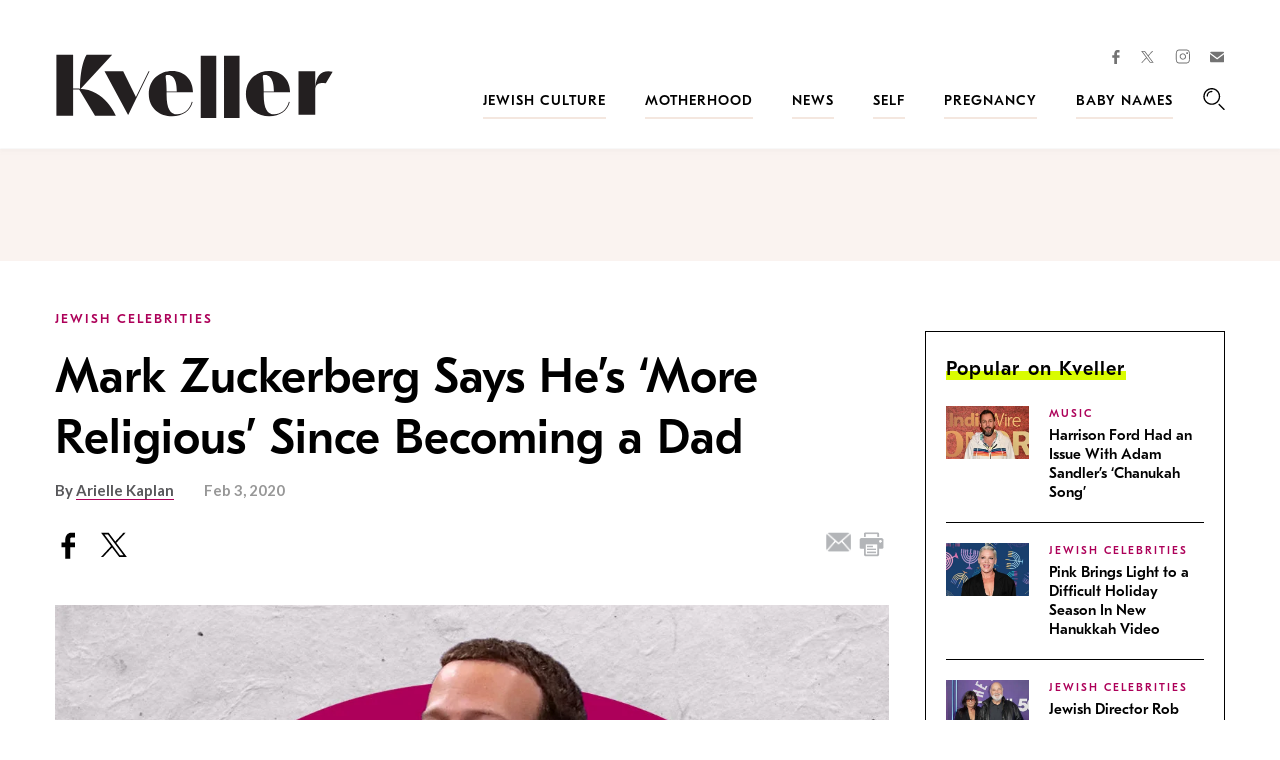

--- FILE ---
content_type: text/html; charset=utf-8
request_url: https://www.google.com/recaptcha/api2/anchor?ar=1&k=6LfhpgMsAAAAABX5zN7AMnMmTG4gzUAQq2XyPTlc&co=aHR0cHM6Ly93d3cua3ZlbGxlci5jb206NDQz&hl=en&v=PoyoqOPhxBO7pBk68S4YbpHZ&size=normal&anchor-ms=20000&execute-ms=30000&cb=dd1uo78tl33
body_size: 49599
content:
<!DOCTYPE HTML><html dir="ltr" lang="en"><head><meta http-equiv="Content-Type" content="text/html; charset=UTF-8">
<meta http-equiv="X-UA-Compatible" content="IE=edge">
<title>reCAPTCHA</title>
<style type="text/css">
/* cyrillic-ext */
@font-face {
  font-family: 'Roboto';
  font-style: normal;
  font-weight: 400;
  font-stretch: 100%;
  src: url(//fonts.gstatic.com/s/roboto/v48/KFO7CnqEu92Fr1ME7kSn66aGLdTylUAMa3GUBHMdazTgWw.woff2) format('woff2');
  unicode-range: U+0460-052F, U+1C80-1C8A, U+20B4, U+2DE0-2DFF, U+A640-A69F, U+FE2E-FE2F;
}
/* cyrillic */
@font-face {
  font-family: 'Roboto';
  font-style: normal;
  font-weight: 400;
  font-stretch: 100%;
  src: url(//fonts.gstatic.com/s/roboto/v48/KFO7CnqEu92Fr1ME7kSn66aGLdTylUAMa3iUBHMdazTgWw.woff2) format('woff2');
  unicode-range: U+0301, U+0400-045F, U+0490-0491, U+04B0-04B1, U+2116;
}
/* greek-ext */
@font-face {
  font-family: 'Roboto';
  font-style: normal;
  font-weight: 400;
  font-stretch: 100%;
  src: url(//fonts.gstatic.com/s/roboto/v48/KFO7CnqEu92Fr1ME7kSn66aGLdTylUAMa3CUBHMdazTgWw.woff2) format('woff2');
  unicode-range: U+1F00-1FFF;
}
/* greek */
@font-face {
  font-family: 'Roboto';
  font-style: normal;
  font-weight: 400;
  font-stretch: 100%;
  src: url(//fonts.gstatic.com/s/roboto/v48/KFO7CnqEu92Fr1ME7kSn66aGLdTylUAMa3-UBHMdazTgWw.woff2) format('woff2');
  unicode-range: U+0370-0377, U+037A-037F, U+0384-038A, U+038C, U+038E-03A1, U+03A3-03FF;
}
/* math */
@font-face {
  font-family: 'Roboto';
  font-style: normal;
  font-weight: 400;
  font-stretch: 100%;
  src: url(//fonts.gstatic.com/s/roboto/v48/KFO7CnqEu92Fr1ME7kSn66aGLdTylUAMawCUBHMdazTgWw.woff2) format('woff2');
  unicode-range: U+0302-0303, U+0305, U+0307-0308, U+0310, U+0312, U+0315, U+031A, U+0326-0327, U+032C, U+032F-0330, U+0332-0333, U+0338, U+033A, U+0346, U+034D, U+0391-03A1, U+03A3-03A9, U+03B1-03C9, U+03D1, U+03D5-03D6, U+03F0-03F1, U+03F4-03F5, U+2016-2017, U+2034-2038, U+203C, U+2040, U+2043, U+2047, U+2050, U+2057, U+205F, U+2070-2071, U+2074-208E, U+2090-209C, U+20D0-20DC, U+20E1, U+20E5-20EF, U+2100-2112, U+2114-2115, U+2117-2121, U+2123-214F, U+2190, U+2192, U+2194-21AE, U+21B0-21E5, U+21F1-21F2, U+21F4-2211, U+2213-2214, U+2216-22FF, U+2308-230B, U+2310, U+2319, U+231C-2321, U+2336-237A, U+237C, U+2395, U+239B-23B7, U+23D0, U+23DC-23E1, U+2474-2475, U+25AF, U+25B3, U+25B7, U+25BD, U+25C1, U+25CA, U+25CC, U+25FB, U+266D-266F, U+27C0-27FF, U+2900-2AFF, U+2B0E-2B11, U+2B30-2B4C, U+2BFE, U+3030, U+FF5B, U+FF5D, U+1D400-1D7FF, U+1EE00-1EEFF;
}
/* symbols */
@font-face {
  font-family: 'Roboto';
  font-style: normal;
  font-weight: 400;
  font-stretch: 100%;
  src: url(//fonts.gstatic.com/s/roboto/v48/KFO7CnqEu92Fr1ME7kSn66aGLdTylUAMaxKUBHMdazTgWw.woff2) format('woff2');
  unicode-range: U+0001-000C, U+000E-001F, U+007F-009F, U+20DD-20E0, U+20E2-20E4, U+2150-218F, U+2190, U+2192, U+2194-2199, U+21AF, U+21E6-21F0, U+21F3, U+2218-2219, U+2299, U+22C4-22C6, U+2300-243F, U+2440-244A, U+2460-24FF, U+25A0-27BF, U+2800-28FF, U+2921-2922, U+2981, U+29BF, U+29EB, U+2B00-2BFF, U+4DC0-4DFF, U+FFF9-FFFB, U+10140-1018E, U+10190-1019C, U+101A0, U+101D0-101FD, U+102E0-102FB, U+10E60-10E7E, U+1D2C0-1D2D3, U+1D2E0-1D37F, U+1F000-1F0FF, U+1F100-1F1AD, U+1F1E6-1F1FF, U+1F30D-1F30F, U+1F315, U+1F31C, U+1F31E, U+1F320-1F32C, U+1F336, U+1F378, U+1F37D, U+1F382, U+1F393-1F39F, U+1F3A7-1F3A8, U+1F3AC-1F3AF, U+1F3C2, U+1F3C4-1F3C6, U+1F3CA-1F3CE, U+1F3D4-1F3E0, U+1F3ED, U+1F3F1-1F3F3, U+1F3F5-1F3F7, U+1F408, U+1F415, U+1F41F, U+1F426, U+1F43F, U+1F441-1F442, U+1F444, U+1F446-1F449, U+1F44C-1F44E, U+1F453, U+1F46A, U+1F47D, U+1F4A3, U+1F4B0, U+1F4B3, U+1F4B9, U+1F4BB, U+1F4BF, U+1F4C8-1F4CB, U+1F4D6, U+1F4DA, U+1F4DF, U+1F4E3-1F4E6, U+1F4EA-1F4ED, U+1F4F7, U+1F4F9-1F4FB, U+1F4FD-1F4FE, U+1F503, U+1F507-1F50B, U+1F50D, U+1F512-1F513, U+1F53E-1F54A, U+1F54F-1F5FA, U+1F610, U+1F650-1F67F, U+1F687, U+1F68D, U+1F691, U+1F694, U+1F698, U+1F6AD, U+1F6B2, U+1F6B9-1F6BA, U+1F6BC, U+1F6C6-1F6CF, U+1F6D3-1F6D7, U+1F6E0-1F6EA, U+1F6F0-1F6F3, U+1F6F7-1F6FC, U+1F700-1F7FF, U+1F800-1F80B, U+1F810-1F847, U+1F850-1F859, U+1F860-1F887, U+1F890-1F8AD, U+1F8B0-1F8BB, U+1F8C0-1F8C1, U+1F900-1F90B, U+1F93B, U+1F946, U+1F984, U+1F996, U+1F9E9, U+1FA00-1FA6F, U+1FA70-1FA7C, U+1FA80-1FA89, U+1FA8F-1FAC6, U+1FACE-1FADC, U+1FADF-1FAE9, U+1FAF0-1FAF8, U+1FB00-1FBFF;
}
/* vietnamese */
@font-face {
  font-family: 'Roboto';
  font-style: normal;
  font-weight: 400;
  font-stretch: 100%;
  src: url(//fonts.gstatic.com/s/roboto/v48/KFO7CnqEu92Fr1ME7kSn66aGLdTylUAMa3OUBHMdazTgWw.woff2) format('woff2');
  unicode-range: U+0102-0103, U+0110-0111, U+0128-0129, U+0168-0169, U+01A0-01A1, U+01AF-01B0, U+0300-0301, U+0303-0304, U+0308-0309, U+0323, U+0329, U+1EA0-1EF9, U+20AB;
}
/* latin-ext */
@font-face {
  font-family: 'Roboto';
  font-style: normal;
  font-weight: 400;
  font-stretch: 100%;
  src: url(//fonts.gstatic.com/s/roboto/v48/KFO7CnqEu92Fr1ME7kSn66aGLdTylUAMa3KUBHMdazTgWw.woff2) format('woff2');
  unicode-range: U+0100-02BA, U+02BD-02C5, U+02C7-02CC, U+02CE-02D7, U+02DD-02FF, U+0304, U+0308, U+0329, U+1D00-1DBF, U+1E00-1E9F, U+1EF2-1EFF, U+2020, U+20A0-20AB, U+20AD-20C0, U+2113, U+2C60-2C7F, U+A720-A7FF;
}
/* latin */
@font-face {
  font-family: 'Roboto';
  font-style: normal;
  font-weight: 400;
  font-stretch: 100%;
  src: url(//fonts.gstatic.com/s/roboto/v48/KFO7CnqEu92Fr1ME7kSn66aGLdTylUAMa3yUBHMdazQ.woff2) format('woff2');
  unicode-range: U+0000-00FF, U+0131, U+0152-0153, U+02BB-02BC, U+02C6, U+02DA, U+02DC, U+0304, U+0308, U+0329, U+2000-206F, U+20AC, U+2122, U+2191, U+2193, U+2212, U+2215, U+FEFF, U+FFFD;
}
/* cyrillic-ext */
@font-face {
  font-family: 'Roboto';
  font-style: normal;
  font-weight: 500;
  font-stretch: 100%;
  src: url(//fonts.gstatic.com/s/roboto/v48/KFO7CnqEu92Fr1ME7kSn66aGLdTylUAMa3GUBHMdazTgWw.woff2) format('woff2');
  unicode-range: U+0460-052F, U+1C80-1C8A, U+20B4, U+2DE0-2DFF, U+A640-A69F, U+FE2E-FE2F;
}
/* cyrillic */
@font-face {
  font-family: 'Roboto';
  font-style: normal;
  font-weight: 500;
  font-stretch: 100%;
  src: url(//fonts.gstatic.com/s/roboto/v48/KFO7CnqEu92Fr1ME7kSn66aGLdTylUAMa3iUBHMdazTgWw.woff2) format('woff2');
  unicode-range: U+0301, U+0400-045F, U+0490-0491, U+04B0-04B1, U+2116;
}
/* greek-ext */
@font-face {
  font-family: 'Roboto';
  font-style: normal;
  font-weight: 500;
  font-stretch: 100%;
  src: url(//fonts.gstatic.com/s/roboto/v48/KFO7CnqEu92Fr1ME7kSn66aGLdTylUAMa3CUBHMdazTgWw.woff2) format('woff2');
  unicode-range: U+1F00-1FFF;
}
/* greek */
@font-face {
  font-family: 'Roboto';
  font-style: normal;
  font-weight: 500;
  font-stretch: 100%;
  src: url(//fonts.gstatic.com/s/roboto/v48/KFO7CnqEu92Fr1ME7kSn66aGLdTylUAMa3-UBHMdazTgWw.woff2) format('woff2');
  unicode-range: U+0370-0377, U+037A-037F, U+0384-038A, U+038C, U+038E-03A1, U+03A3-03FF;
}
/* math */
@font-face {
  font-family: 'Roboto';
  font-style: normal;
  font-weight: 500;
  font-stretch: 100%;
  src: url(//fonts.gstatic.com/s/roboto/v48/KFO7CnqEu92Fr1ME7kSn66aGLdTylUAMawCUBHMdazTgWw.woff2) format('woff2');
  unicode-range: U+0302-0303, U+0305, U+0307-0308, U+0310, U+0312, U+0315, U+031A, U+0326-0327, U+032C, U+032F-0330, U+0332-0333, U+0338, U+033A, U+0346, U+034D, U+0391-03A1, U+03A3-03A9, U+03B1-03C9, U+03D1, U+03D5-03D6, U+03F0-03F1, U+03F4-03F5, U+2016-2017, U+2034-2038, U+203C, U+2040, U+2043, U+2047, U+2050, U+2057, U+205F, U+2070-2071, U+2074-208E, U+2090-209C, U+20D0-20DC, U+20E1, U+20E5-20EF, U+2100-2112, U+2114-2115, U+2117-2121, U+2123-214F, U+2190, U+2192, U+2194-21AE, U+21B0-21E5, U+21F1-21F2, U+21F4-2211, U+2213-2214, U+2216-22FF, U+2308-230B, U+2310, U+2319, U+231C-2321, U+2336-237A, U+237C, U+2395, U+239B-23B7, U+23D0, U+23DC-23E1, U+2474-2475, U+25AF, U+25B3, U+25B7, U+25BD, U+25C1, U+25CA, U+25CC, U+25FB, U+266D-266F, U+27C0-27FF, U+2900-2AFF, U+2B0E-2B11, U+2B30-2B4C, U+2BFE, U+3030, U+FF5B, U+FF5D, U+1D400-1D7FF, U+1EE00-1EEFF;
}
/* symbols */
@font-face {
  font-family: 'Roboto';
  font-style: normal;
  font-weight: 500;
  font-stretch: 100%;
  src: url(//fonts.gstatic.com/s/roboto/v48/KFO7CnqEu92Fr1ME7kSn66aGLdTylUAMaxKUBHMdazTgWw.woff2) format('woff2');
  unicode-range: U+0001-000C, U+000E-001F, U+007F-009F, U+20DD-20E0, U+20E2-20E4, U+2150-218F, U+2190, U+2192, U+2194-2199, U+21AF, U+21E6-21F0, U+21F3, U+2218-2219, U+2299, U+22C4-22C6, U+2300-243F, U+2440-244A, U+2460-24FF, U+25A0-27BF, U+2800-28FF, U+2921-2922, U+2981, U+29BF, U+29EB, U+2B00-2BFF, U+4DC0-4DFF, U+FFF9-FFFB, U+10140-1018E, U+10190-1019C, U+101A0, U+101D0-101FD, U+102E0-102FB, U+10E60-10E7E, U+1D2C0-1D2D3, U+1D2E0-1D37F, U+1F000-1F0FF, U+1F100-1F1AD, U+1F1E6-1F1FF, U+1F30D-1F30F, U+1F315, U+1F31C, U+1F31E, U+1F320-1F32C, U+1F336, U+1F378, U+1F37D, U+1F382, U+1F393-1F39F, U+1F3A7-1F3A8, U+1F3AC-1F3AF, U+1F3C2, U+1F3C4-1F3C6, U+1F3CA-1F3CE, U+1F3D4-1F3E0, U+1F3ED, U+1F3F1-1F3F3, U+1F3F5-1F3F7, U+1F408, U+1F415, U+1F41F, U+1F426, U+1F43F, U+1F441-1F442, U+1F444, U+1F446-1F449, U+1F44C-1F44E, U+1F453, U+1F46A, U+1F47D, U+1F4A3, U+1F4B0, U+1F4B3, U+1F4B9, U+1F4BB, U+1F4BF, U+1F4C8-1F4CB, U+1F4D6, U+1F4DA, U+1F4DF, U+1F4E3-1F4E6, U+1F4EA-1F4ED, U+1F4F7, U+1F4F9-1F4FB, U+1F4FD-1F4FE, U+1F503, U+1F507-1F50B, U+1F50D, U+1F512-1F513, U+1F53E-1F54A, U+1F54F-1F5FA, U+1F610, U+1F650-1F67F, U+1F687, U+1F68D, U+1F691, U+1F694, U+1F698, U+1F6AD, U+1F6B2, U+1F6B9-1F6BA, U+1F6BC, U+1F6C6-1F6CF, U+1F6D3-1F6D7, U+1F6E0-1F6EA, U+1F6F0-1F6F3, U+1F6F7-1F6FC, U+1F700-1F7FF, U+1F800-1F80B, U+1F810-1F847, U+1F850-1F859, U+1F860-1F887, U+1F890-1F8AD, U+1F8B0-1F8BB, U+1F8C0-1F8C1, U+1F900-1F90B, U+1F93B, U+1F946, U+1F984, U+1F996, U+1F9E9, U+1FA00-1FA6F, U+1FA70-1FA7C, U+1FA80-1FA89, U+1FA8F-1FAC6, U+1FACE-1FADC, U+1FADF-1FAE9, U+1FAF0-1FAF8, U+1FB00-1FBFF;
}
/* vietnamese */
@font-face {
  font-family: 'Roboto';
  font-style: normal;
  font-weight: 500;
  font-stretch: 100%;
  src: url(//fonts.gstatic.com/s/roboto/v48/KFO7CnqEu92Fr1ME7kSn66aGLdTylUAMa3OUBHMdazTgWw.woff2) format('woff2');
  unicode-range: U+0102-0103, U+0110-0111, U+0128-0129, U+0168-0169, U+01A0-01A1, U+01AF-01B0, U+0300-0301, U+0303-0304, U+0308-0309, U+0323, U+0329, U+1EA0-1EF9, U+20AB;
}
/* latin-ext */
@font-face {
  font-family: 'Roboto';
  font-style: normal;
  font-weight: 500;
  font-stretch: 100%;
  src: url(//fonts.gstatic.com/s/roboto/v48/KFO7CnqEu92Fr1ME7kSn66aGLdTylUAMa3KUBHMdazTgWw.woff2) format('woff2');
  unicode-range: U+0100-02BA, U+02BD-02C5, U+02C7-02CC, U+02CE-02D7, U+02DD-02FF, U+0304, U+0308, U+0329, U+1D00-1DBF, U+1E00-1E9F, U+1EF2-1EFF, U+2020, U+20A0-20AB, U+20AD-20C0, U+2113, U+2C60-2C7F, U+A720-A7FF;
}
/* latin */
@font-face {
  font-family: 'Roboto';
  font-style: normal;
  font-weight: 500;
  font-stretch: 100%;
  src: url(//fonts.gstatic.com/s/roboto/v48/KFO7CnqEu92Fr1ME7kSn66aGLdTylUAMa3yUBHMdazQ.woff2) format('woff2');
  unicode-range: U+0000-00FF, U+0131, U+0152-0153, U+02BB-02BC, U+02C6, U+02DA, U+02DC, U+0304, U+0308, U+0329, U+2000-206F, U+20AC, U+2122, U+2191, U+2193, U+2212, U+2215, U+FEFF, U+FFFD;
}
/* cyrillic-ext */
@font-face {
  font-family: 'Roboto';
  font-style: normal;
  font-weight: 900;
  font-stretch: 100%;
  src: url(//fonts.gstatic.com/s/roboto/v48/KFO7CnqEu92Fr1ME7kSn66aGLdTylUAMa3GUBHMdazTgWw.woff2) format('woff2');
  unicode-range: U+0460-052F, U+1C80-1C8A, U+20B4, U+2DE0-2DFF, U+A640-A69F, U+FE2E-FE2F;
}
/* cyrillic */
@font-face {
  font-family: 'Roboto';
  font-style: normal;
  font-weight: 900;
  font-stretch: 100%;
  src: url(//fonts.gstatic.com/s/roboto/v48/KFO7CnqEu92Fr1ME7kSn66aGLdTylUAMa3iUBHMdazTgWw.woff2) format('woff2');
  unicode-range: U+0301, U+0400-045F, U+0490-0491, U+04B0-04B1, U+2116;
}
/* greek-ext */
@font-face {
  font-family: 'Roboto';
  font-style: normal;
  font-weight: 900;
  font-stretch: 100%;
  src: url(//fonts.gstatic.com/s/roboto/v48/KFO7CnqEu92Fr1ME7kSn66aGLdTylUAMa3CUBHMdazTgWw.woff2) format('woff2');
  unicode-range: U+1F00-1FFF;
}
/* greek */
@font-face {
  font-family: 'Roboto';
  font-style: normal;
  font-weight: 900;
  font-stretch: 100%;
  src: url(//fonts.gstatic.com/s/roboto/v48/KFO7CnqEu92Fr1ME7kSn66aGLdTylUAMa3-UBHMdazTgWw.woff2) format('woff2');
  unicode-range: U+0370-0377, U+037A-037F, U+0384-038A, U+038C, U+038E-03A1, U+03A3-03FF;
}
/* math */
@font-face {
  font-family: 'Roboto';
  font-style: normal;
  font-weight: 900;
  font-stretch: 100%;
  src: url(//fonts.gstatic.com/s/roboto/v48/KFO7CnqEu92Fr1ME7kSn66aGLdTylUAMawCUBHMdazTgWw.woff2) format('woff2');
  unicode-range: U+0302-0303, U+0305, U+0307-0308, U+0310, U+0312, U+0315, U+031A, U+0326-0327, U+032C, U+032F-0330, U+0332-0333, U+0338, U+033A, U+0346, U+034D, U+0391-03A1, U+03A3-03A9, U+03B1-03C9, U+03D1, U+03D5-03D6, U+03F0-03F1, U+03F4-03F5, U+2016-2017, U+2034-2038, U+203C, U+2040, U+2043, U+2047, U+2050, U+2057, U+205F, U+2070-2071, U+2074-208E, U+2090-209C, U+20D0-20DC, U+20E1, U+20E5-20EF, U+2100-2112, U+2114-2115, U+2117-2121, U+2123-214F, U+2190, U+2192, U+2194-21AE, U+21B0-21E5, U+21F1-21F2, U+21F4-2211, U+2213-2214, U+2216-22FF, U+2308-230B, U+2310, U+2319, U+231C-2321, U+2336-237A, U+237C, U+2395, U+239B-23B7, U+23D0, U+23DC-23E1, U+2474-2475, U+25AF, U+25B3, U+25B7, U+25BD, U+25C1, U+25CA, U+25CC, U+25FB, U+266D-266F, U+27C0-27FF, U+2900-2AFF, U+2B0E-2B11, U+2B30-2B4C, U+2BFE, U+3030, U+FF5B, U+FF5D, U+1D400-1D7FF, U+1EE00-1EEFF;
}
/* symbols */
@font-face {
  font-family: 'Roboto';
  font-style: normal;
  font-weight: 900;
  font-stretch: 100%;
  src: url(//fonts.gstatic.com/s/roboto/v48/KFO7CnqEu92Fr1ME7kSn66aGLdTylUAMaxKUBHMdazTgWw.woff2) format('woff2');
  unicode-range: U+0001-000C, U+000E-001F, U+007F-009F, U+20DD-20E0, U+20E2-20E4, U+2150-218F, U+2190, U+2192, U+2194-2199, U+21AF, U+21E6-21F0, U+21F3, U+2218-2219, U+2299, U+22C4-22C6, U+2300-243F, U+2440-244A, U+2460-24FF, U+25A0-27BF, U+2800-28FF, U+2921-2922, U+2981, U+29BF, U+29EB, U+2B00-2BFF, U+4DC0-4DFF, U+FFF9-FFFB, U+10140-1018E, U+10190-1019C, U+101A0, U+101D0-101FD, U+102E0-102FB, U+10E60-10E7E, U+1D2C0-1D2D3, U+1D2E0-1D37F, U+1F000-1F0FF, U+1F100-1F1AD, U+1F1E6-1F1FF, U+1F30D-1F30F, U+1F315, U+1F31C, U+1F31E, U+1F320-1F32C, U+1F336, U+1F378, U+1F37D, U+1F382, U+1F393-1F39F, U+1F3A7-1F3A8, U+1F3AC-1F3AF, U+1F3C2, U+1F3C4-1F3C6, U+1F3CA-1F3CE, U+1F3D4-1F3E0, U+1F3ED, U+1F3F1-1F3F3, U+1F3F5-1F3F7, U+1F408, U+1F415, U+1F41F, U+1F426, U+1F43F, U+1F441-1F442, U+1F444, U+1F446-1F449, U+1F44C-1F44E, U+1F453, U+1F46A, U+1F47D, U+1F4A3, U+1F4B0, U+1F4B3, U+1F4B9, U+1F4BB, U+1F4BF, U+1F4C8-1F4CB, U+1F4D6, U+1F4DA, U+1F4DF, U+1F4E3-1F4E6, U+1F4EA-1F4ED, U+1F4F7, U+1F4F9-1F4FB, U+1F4FD-1F4FE, U+1F503, U+1F507-1F50B, U+1F50D, U+1F512-1F513, U+1F53E-1F54A, U+1F54F-1F5FA, U+1F610, U+1F650-1F67F, U+1F687, U+1F68D, U+1F691, U+1F694, U+1F698, U+1F6AD, U+1F6B2, U+1F6B9-1F6BA, U+1F6BC, U+1F6C6-1F6CF, U+1F6D3-1F6D7, U+1F6E0-1F6EA, U+1F6F0-1F6F3, U+1F6F7-1F6FC, U+1F700-1F7FF, U+1F800-1F80B, U+1F810-1F847, U+1F850-1F859, U+1F860-1F887, U+1F890-1F8AD, U+1F8B0-1F8BB, U+1F8C0-1F8C1, U+1F900-1F90B, U+1F93B, U+1F946, U+1F984, U+1F996, U+1F9E9, U+1FA00-1FA6F, U+1FA70-1FA7C, U+1FA80-1FA89, U+1FA8F-1FAC6, U+1FACE-1FADC, U+1FADF-1FAE9, U+1FAF0-1FAF8, U+1FB00-1FBFF;
}
/* vietnamese */
@font-face {
  font-family: 'Roboto';
  font-style: normal;
  font-weight: 900;
  font-stretch: 100%;
  src: url(//fonts.gstatic.com/s/roboto/v48/KFO7CnqEu92Fr1ME7kSn66aGLdTylUAMa3OUBHMdazTgWw.woff2) format('woff2');
  unicode-range: U+0102-0103, U+0110-0111, U+0128-0129, U+0168-0169, U+01A0-01A1, U+01AF-01B0, U+0300-0301, U+0303-0304, U+0308-0309, U+0323, U+0329, U+1EA0-1EF9, U+20AB;
}
/* latin-ext */
@font-face {
  font-family: 'Roboto';
  font-style: normal;
  font-weight: 900;
  font-stretch: 100%;
  src: url(//fonts.gstatic.com/s/roboto/v48/KFO7CnqEu92Fr1ME7kSn66aGLdTylUAMa3KUBHMdazTgWw.woff2) format('woff2');
  unicode-range: U+0100-02BA, U+02BD-02C5, U+02C7-02CC, U+02CE-02D7, U+02DD-02FF, U+0304, U+0308, U+0329, U+1D00-1DBF, U+1E00-1E9F, U+1EF2-1EFF, U+2020, U+20A0-20AB, U+20AD-20C0, U+2113, U+2C60-2C7F, U+A720-A7FF;
}
/* latin */
@font-face {
  font-family: 'Roboto';
  font-style: normal;
  font-weight: 900;
  font-stretch: 100%;
  src: url(//fonts.gstatic.com/s/roboto/v48/KFO7CnqEu92Fr1ME7kSn66aGLdTylUAMa3yUBHMdazQ.woff2) format('woff2');
  unicode-range: U+0000-00FF, U+0131, U+0152-0153, U+02BB-02BC, U+02C6, U+02DA, U+02DC, U+0304, U+0308, U+0329, U+2000-206F, U+20AC, U+2122, U+2191, U+2193, U+2212, U+2215, U+FEFF, U+FFFD;
}

</style>
<link rel="stylesheet" type="text/css" href="https://www.gstatic.com/recaptcha/releases/PoyoqOPhxBO7pBk68S4YbpHZ/styles__ltr.css">
<script nonce="uBq8QPlBM59EKJZFDM7zUg" type="text/javascript">window['__recaptcha_api'] = 'https://www.google.com/recaptcha/api2/';</script>
<script type="text/javascript" src="https://www.gstatic.com/recaptcha/releases/PoyoqOPhxBO7pBk68S4YbpHZ/recaptcha__en.js" nonce="uBq8QPlBM59EKJZFDM7zUg">
      
    </script></head>
<body><div id="rc-anchor-alert" class="rc-anchor-alert"></div>
<input type="hidden" id="recaptcha-token" value="[base64]">
<script type="text/javascript" nonce="uBq8QPlBM59EKJZFDM7zUg">
      recaptcha.anchor.Main.init("[\x22ainput\x22,[\x22bgdata\x22,\x22\x22,\[base64]/[base64]/MjU1Ong/[base64]/[base64]/[base64]/[base64]/[base64]/[base64]/[base64]/[base64]/[base64]/[base64]/[base64]/[base64]/[base64]/[base64]/[base64]\\u003d\x22,\[base64]\\u003d\\u003d\x22,\[base64]/DnQbCgsOHw7gfw4Fjw6B1YnpBIsKlLg7CgsK5Z8OSHV1deQ/DjnVnwr3DkVN7FsKVw5BpwoRTw40Mwrdad3pIHcO1aMOnw5hwwp1Xw6rDpcKyEMKNwodmEAgAQMK7wr1zMhwmZCcpwozDicOxK8KsNcO9KizChwbCq8OeDcKGJ11xw4rDpsOuS8OGwootPcK5I3DCuMOKw6fClWnCnwxFw6/Cq8OQw68qWkN2PcKqIwnCnBDCsEURwqzDjcO3w5jDjCzDpyBjJgVHecKPwqstIcOrw71RwpFTKcKPwrPDiMOvw5oSw7XCgQpHMgvCpcOuw6hBXcKEw5DDhMKDw4vCiAo/[base64]/VjDDvXPCkMOpw6HDmMK6X8KtwpsAwr/Co8Kbwrh4NcO8wrLChsKJFcKDQQPDnsO0AR/Dl0RxL8KDwpXCocOcR8KqQcKCwp7CpGvDvxrDoBrCuQ7CkMOZLDoGw5tyw6HDgMKWO3/DrEXCjSsjw53CqsKeCsKzwoMUw7ZHwpLClcO2fcOwBmbCqMKEw57DqRHCuWLDusK8w41gMcO4VV0iWsKqO8KnNMKrPUUaAsK4wqMQDHbCqcKXXcOqw5o/[base64]/Cv8KsAnkgI8KXwpHDqnNZwpjCj2/CqcOXN8OzTirClTDDkxrCgsOadWLDtgYfwp99WEB2A8OmwqFrNcKSw4nCiDzCoFvDi8KHw4bCqSt5w53DixN5PMObwq/DijvCtTxHw7jCp2l8worCt8K6T8O0cMKlwpzChXV4dxLDtXJ9wrRCYS/CtDw+w7TCgMKJY2UUwpNDwqhQwo0aw5gbAsO0fsOowoN0wrk8UTTCgCJ8GsO4wpzChgZkwq4awpnDvsOVL8KHF8OfKkwSwqo/[base64]/CmTMUUcOswqrClSnCtMOGBnfCjTtjNlF4eMKMR0XClMO+wo8swqgow750LsO4wqfCrcOAwpfDrl7CrEY+PsKQZ8OKV1HCo8OWIQw6acK3c3JTERbDqsOPw7XDgX/DiMOPw44Uw4U+wpAzwpMdbHHCh8O5FcKmDMO2JsKtQMOjwpdww4pAXzwBU24Zw4fDkWfDvWNAw6PDvcOmXDAkPATDn8KwHEtUdcK5ahnChsKeA18swqthwoLCn8ODb3bChS/DrMKDwqTChMK6FBfCnWXCtUbCgcO1NHHDjRcpCBXDshwrw47DuMOHdj/[base64]/dWs0L8KBG8Kiwp1/w6LCgTNuNjnDsRYTAMK1C0tUMAgLP2UpFDzCgWXDsFzDijQPwpAaw45eYcKSIn8fCsKdw5rCpcOSwojCs1Qyw5YFXcK9U8KcUXXCompcw652DnfDuiTCt8OowrjCpFRvaRbDjTdlUMOAwqt/Ezd+WU9lZEN1HFnCv0jCiMKMTB3DkgjDjTzCiATDnjfDqyLChxbDmsOqLMK1NkvDksOmYVQrMBBHXBPCkH4sQQkIYsKOw7XCvMOqfsOTP8OrPMKiUQ4lR3JDw7LCkcOFBGJJwo/DmGXCocOIw6XDmnjCvUwFw5pnwo4FJsOywp7Chmd0woHDsDzDgcKbOMOuwq85J8K2VyA9C8KlwrpfwrTDgzPDk8OPw5zDicKawqQHw57CmVjDqcKZKMKOw4nCtcO6wrHCgEbChlVHWW/Cu3YNw7gUwqLCvRHDkcOiw7bDgGJcBsKjw5zClsKaBMOKw7ofw4nDkMKQw5XDtMO0w7TDtsOYD0YWYRRcw5NzNsOMFsK8Yw90UDd+w6bDu8Opw6QhworCqWxQwrkzw77CuHLCi1JHw5TDp1PCm8OmXARnUSLCusKbbMOxwowRVsO/w7PCpxXDi8O0CcOPIWLDhAUawoXCmATCkDYNYMKRwqrDuHPCucOxFMK5enQ6TMOKw6YlLiLCiSjCjSpwN8OAFcK5wpHDggHCqsOJWnnCtiPCvGllf8KZw5XDgw3CuRvDl3HDgX/CjzzCuRtEORfCucKIAsOxwo7CuMOhVgEaw6zDtsO6wqQXciYIL8K2wpA5IsO/wqkxwq3CjsKMD2MKwrXCoHktw6jDg3xAwo4IwpNHRlvCkMOnw7LChcKKfy/CiR/[base64]/[base64]/w70abMKiwq1/wqHCongTwrAwwq/[base64]/Cg8OOwoULK8KKw53CpMOYw4LDkTsrWm/CuMKjwqDCm3AewpLDrcOTwrwPwqnDkMKnwqPDqcKQSzEswp7CoUPDtHI4wqPCocK3w5UtIMK7w7RPBcKqwrcELMKrwpLCrMKKVMOmBMKIw6PCnF3CpcK/[base64]/DgXI7wpbDjcOdWsO3w5fDnHvDi8OTw43DlsKyGMOXwrrDuRdrw6tzI8Kyw6vDhHhuPnjDhxpvw7rCg8KkTMOGw5PDgcKYM8K0w6Npd8OuacKyNMK2FnUDwpdnwqp+wqF6wqLDsjBnwp1JcEDChWszwobDnMOZNRsDQ0VuVRLDksOhwq/Dki11w7N6EklWR15UwosPbXoTOX0rC2zCiyxhw4rDqDbCocKyw5DCpyFcLk0LwqPDhXjCv8Ouw6hGw4xuw5jDl8KiwrEKei/DiMKxwq8fwrpqw7nCqsKiw7zCmWdFVGNrw4gHSHgZQnDDlcKSwq4rTUd2IE8bw7vCgRHDkGzDh23ClyHDsMKUHjoWw4DDtwNfw4/CvcOtJA7DqMOjXcKawopOZMK8w7VLNRbDtXDDjl/ClEdcwpB4w5Mid8KDw4w9wrRVADVWw7HCqB3Djnkxw7tBWDXChMKdQgYfwq0AfsO4YMOiwovDlMKpWUA/[base64]/ChHEXF8O/w5TChyc1w4VxwrbDjEsRwp8qbxl5LsO/wpdSwoMfwqgeUHtVwrptwqpkUDs5LcObw7nChD5Bw5hgchccM2vDicKFw5Z/XcOzKcOzL8O9A8KSwojClnAPw5DCm8KzHsKbw7BRIMKhU15wX0tUwoZTwrtGGMOiLX7Dl1kOJsOHwoDDiMKHw74xXBzDu8OwFhNgJ8K5wrHCncKpw57DsMOYwqDDl8Okw5bCpXpGacKSwrc7fCwNwr/Dtw7Du8OqwonDvcO4e8KTwonCmsKGwqzCoipPwoUXUcOQwpR7wqwcw5vDvMOgN0jCj03CrTlYwpwpMMOMwpTDu8KDXMO/w7XCssK/w7F3PADDosKTwpPCvsKDWXfDpgx9wqnDkS8uw7/ClXfCnndBYUdTYsKNNQJ4B0rDhUfDrMOawojCsMKFLm3CuRLCpgs5DCzCrsOWwqpCw7tyw61Ew7VlMyjCglzCjcKDd8O/esKARRR6wqnCmihUw5vCgGzDvcOhR8O/[base64]/CpsKbC8OjYTrDlcOqJzZRaUITccOsO2Erw71+I8O8w67CknBED3TCvynCghAEd8KOwrx6V2E7SBnCr8KZw7MoKsKAZcOcRhxsw6pawrfClRLCmsKaw7vDv8K7w5jCgRghwqnCq2MMwoDDocKFacKmw7/DpMKUUUzDjcK/FcOpKcKAw5B5CsOsah7DksKFCWDDksO+wq/Dg8OLN8Kjw5DCk17Cm8KYasKIwpMWKCPDtcONBsOjwo9fwokjwrMXTMK2U1x1wpVow4g7EcKmw6XCkWgCT8ORRSZfwobDrsOKw4Upw6gkw7k0wrHDtMKDRMOwC8Kjwo93wqnDkE7CnMOHM3V9VsOpKMKwSA95VmbCicKaXMKlw4EKOsKdwoc9wrB6wplCZ8Khwo/CvMO4wogMZsKKZMOSaBrDnsKlwobDn8Kfwp/DvHNFJcK+wrLCqUM0w6zDpMODI8K/w7/ClsOtRWhFw7zCjSYTwojDl8KtdFs9fcObcBrDl8Ofw47Dki8eEMKtDHTDm8K1byEEaMO/QUtgw6/[base64]/CtQrDisOQJcK2QnPCocOiPHwzAsO9S0HCpMKbG8O3w41DTUwdwqrDr8KKwrHDkg4twpjDhsKWMcKjC8OCUH3DknJuRnvDszbCnj/DkHASw7Q3YsOLw4MFHMOsUMK3CsKgwqFLIBDDusKbw5EIIcOvwoZkwrHCkAt/w7vDvCxgXXxYAS7CpMKVw41nwofDhsOdwqV/[base64]/CtsOFDsKsUhMcwrjDocKJZWvDrMKiO2nDiBbDqG3Dq34wQMOZRsKHH8OdwpRAwqgbw6HDmcK3wpTDoi/Cq8OXw6Unw4/DtQbDvG9BKjAbGTjDg8KmwoMeWcKhwoVVwrc4wq0HfcKXwrPCm8OPRDNsP8Oswoxfw7rCoQ1uCcOpaE/CnMO7NsKLO8Oyw4dNwopibcOGG8KTFcOUw53DqsKFw5PCjMOMDS3DiMOMwqUjw47DrXYAwohYwo/[base64]/wqNcw7hEw7xkAGR/[base64]/MRzDn8KbVsKJwrfCv8OpL8KqDC/CsHhkw5pzExnCjyobCsOSwqfDrUHDtDdiA8OcdEXCqgXCtsOrS8O+woTDvE93Q8OvY8O5w78Xw53Dni/CuiY4w6zDmMKXXsO9FMOXw71Mw7tgS8OwIjANw7kDLDbDrsK4w514GMK3wrLDv0JODsOFwrDDosOvw6TDh146bsKSL8Kkw7o9e2g5w5kBwpTDjcKtwr42Ci3CjyXClMKcwolbw69bwqvChnhMGcOVWA1Lw6PDhFLDhcObw7ZWwp7ChMK9PU19OMOZwp/[base64]/fMKnTRBGw7rCnz3Ch8OmJsKIB8OLwojCuMOfYcKBwp7DqMOhwqR2flErwoPCh8K1w7FvQcObc8K/w4l6fMKTwp0Nw6PCpcOMY8OUw5LDjMKXCWLDojrDv8Kow4jCisKod395OsOKdsONwq8owqQeBWUYIiluwpDCklHCp8KJXxXDlXvCvksaZlDDlg0dLsKybMKCHknDs3PDkMKnwrlRwqYICRbClsOuw4I7LVLCniDDjnBnFsO5w7XDmzRxwqTCnsOwEgM/w6/CgsKmQ1vCgDE7w51gKMKpTMKWwpHChQLDtMOxwpTCi8Kjw6EvXsOiwrjCjjsOw4DDtcO1dAPCtzYbQyrCllbCqsOyw49zBwDDpFbDsMO7wrYTwq7DuFzDszILwqzCii7CvcOiI0AqNknCniXDu8Ofwr/Ci8Kdc3TCjVHDoMO/bcOGw6jChTZgw6Q/GsK0SCdzTcOgw7pkwoHDrn56SsKEHD4Iw4bDtMO9wqjDu8Kwwp/[base64]/CnMKULMOiworDp8O9w5fDqxDDsih4w5BZK8KHwrvCmcKBecOgw6LDpcOmFw8/w7vCrMO+B8K2eMKFwoESRcOFH8KTw7FqKMKBfBJZwpzChsOrBDVUJ8O9worDnDh6UxTCosOoHsOqYH0LfUrDgsKrGxNrZk8fLsK8VEHDpcK/[base64]/Dh0oLwp8jw7PDrj0bwpbDgcOWwqbCpgVicCJnYSHCjMOXHwUAw5lZXcOQw45AVsOOCsKrw63DuRLDnMOPw7/CiBF3woTDvBTCrsK4Q8Ozw7fDlw1Nwpw+BMOaw4MXG1fDoxZcZcOWw4jDrcOow7nDtTJWwo5gLS/Dgz7CkkzDs8ONRC80w7zClsOUwrHDpsOfwr/[base64]/ChMO6w7vCvMOBw6g/w4xJCMOfwp3DnlrDg100wqJNw6EWw7/[base64]/CosOYBzHCnMOhwqFbw4TDocONwqDDkcOnw4jCl8K0wqDCg8OQS8OZccKfw4/CmGlhwq3CqBE6a8OLDwI5NsKgw4FUwrZMw6LDlMOyGRhTwooqVMO3wrN5w7TCszXConzCrGAPwofCmVdSw4dILHjCs0rCp8O+P8OCYWkEUcKqT8KhHnbDrh3Ch8KIaxfDtsOmwqHCmiQFcMOZbsOhw4BpfsOIw5vCqw9gw6bDnMKdYjHDnk/CnMKjw4vCjQjDgEp/X8KyGQjDtVLCjMOLw4Uoa8KrbTscGsKWw6XDgnHDicKyJMKHw7LCqMK/w5gUYi7ChnrDkxgBw4hZwrjDoMKaw4PCisOow6bDoQZ+YcKneFYIU0fDqVgbwpvDok7CrU/ChcKiwqVsw5hZMcKYY8KYTMKJw59cbz3DuMKRw41pZsO/[base64]/[base64]/[base64]/CgcOeHk/Dq8O8w53Dr8O4JR4ywrjDlyDDisK5w6pFw7FpA8KBHsOndcKaG3TDhxzClsKpCWphwrRVwqUww4bDlEU3SHEdJcKvw7FvbAPCucK+Y8OlEcK3woocwrDDsg3DmXTCgyXCg8K7eMKwWm9LBRp8V8KnS8OwI8O1Fmo/w7PDtWjCvMO3AcKDwrHCo8KwwrxuVMO/w5/[base64]/[base64]/[base64]/Dn1fDnWHDhl3CpjAEVXojwqLClQ/DssKlLxo8Il7Dt8K6Sj3CtRrDlA3CoMKSw4rDr8OOPWTDjEwVwqw6wqRUwqN8wrh3QsOSUGEpXVTCpMO5wrRgw7YmIcOxwoZ/w47DsknCkcKVXcKhwqPDgsK/F8K3w4nCt8O4ZsKLSsKIwpLCg8OawoU+woQcwqvDiy4jwpbCrFLDnsKowo9Jw4PCoMOrT23CgMOHChHDrXvCvsKuNBzCiMOxw7PDmlwqwpRgw79VDMKzUwh7THYRwqx8w6DDvR0NEsOHLMKDKMKpw4/Cq8KKJjjCn8KtUsKCMsKfwoQ7w4lZwrPCsMOdw5FfwpPDhMKRwpUQwpbDtBbCsz8GwrgnwoFCw6HDoAFyfsK/[base64]/CmsKlw5kyJWHChRAfwrw3wrY6KGbCscOzw7JZcXDDgcKwEzHDhE9Lw6PCphjDtEjDghMOwpjDlS3DoiNdBkhQw7zCozHCu8KidgxNMsOLBl7DvcOgw7HCtQvCgsK1fWZRw7Frw4dbSTHCoy/Di8ODw5IOw4DCsTvDvS14wrvDmCdDLWU+wpw0wpTDtcK0w7oow5kfQMOSemYTIw9ue3TCscOww5cQwooww6/DmcO1FMK9f8KNM3rClnDDpMOHVxsZMV1Mw4J4MEzDtMKSd8KfwqzCvlTCvcOBwrPDicKWwpjCrn/DmsKsFA7CmsOewrTDssOjw4fDp8KsYxDCtnDDhMOpw5jCkcONHcOMw5/Du3QPGR4gdMODXW0tOcOYGMOHCmpRwqLDvMKhd8KHQRk2woDDrhBSwqk4WcKrwrrCjS40w6cMU8KNwr/CoMOqw6rCoMKpCcKYDhBMNw3DuMOyw6otwpFxEmssw7nDiVvDrMKsw5vCosOMw7vCjMOmw49TasKFcFzDqnDCnsKEwp1OBsO8BnbChXTCmcO7w4zCjcOdZDrCh8KXBi3Cu1I/WsOAw7LDoMKBw4krBEhQc17CqcKGw75mUsOmRlzDqMKkMm/[base64]/[base64]/DmUkbcTYcExNdwqXCjz53UhUQLMO7w4R9w5/DlsONB8ODw6J1AMKjTcKVblktw6TDhwLCqcO8wrbCrirDqH/Cum0MIjdwOBYcCsKowrRGw4xoKQtSw7zCryIcw6jCg1Q0woVFfRHCkksLw4DCksKvw79bMyfCq33DscKtLcKvwrTDoF9iJcKWwoTCscKwaU14worClMOeEMOAwoTDmHnDl3UeSMO4w6XDksO1XMKfwp9OwoQBB2nCs8KXPBw+Jx/ClELDscKKw5rCnMOow6XCsMOdV8KbwrbDozfDgArDnkE2wqjDs8KJTMKgK8KQHR4Yw6YUw7cUfhvCnzV6w5fDlwvDnXArwoDCnDvCul5kw4DCuVgDw78Rw6rDmA3Drwo9w6HDhX9hVC0udw3ClTclMcK/cVjCpMOuYMOVwp9wM8K1wqHCpsOlw4DCqT7CgXAbHD0tKm0Ew6XDkT9iRhHDplQFwpbDj8Khw6x3TsOSwpfDtxsnJsKdNgvCvkPCnGg1wpHCt8KgEzAaw7fClmLDo8OIB8KTwodLwqcywosITcKhNcKaw7jDisKVPA5/w7nDksKpw4dPUMOCw4bDjAjCrMKcwrkiwpPDjsONw7HCv8KEwpDDrcK9w4kKw4vCrsOeMzsSY8KQwoHDpsOUw5AzGDMJwqVbYlLCjDHDpcOJw7bCiMKtSsO6EjPDhlMLwqc/w4x8wqPCkH7DisO7fXTDhRnDusKYwp/Dgh/DlkHCkcKrwpEfAFPCvE8hw6tcw7FYwoYfBMO/Ul4Pw4DDn8KVw4HCl3/CvDzCtDrCgF7CkUcjf8OCXgV2AcOfwrjDkxBmwrHCglfCtsK5LMKIclPDvcKKwr/DpTnDpjAYw77CrQU3EEFnwrF2McKuE8KHw6DDgWjCoTXDqMKjVsKHPTx8dhoWw5HDq8Kxw7zCg2AdQzTDtUUuCMOjKSxTTjHDsW7DsTkkwq42wqovRsK9w6VOw5dTw65QTMONQ2QwGRXCtGPCrTI7AyA3Ah/[base64]/LMOGajHDl8K3Q1fDs8KPEsKGWEfCssKnYsOCw5RGRsKmw7fCtFZqwrYhaBAcwp7CsHjDk8OewoPDlcKPHzJ6w7vDlcOcw4nCkmLDvgFSwrE3ZcO/bsO6wqXCusKowp/CoHnClMOhXcK+CsOMwoLDmmZiTR9qfcKqbMKGH8KNwoPCg8O1w6Eew7xGw4HCvCUkwrXCpGvDhWXCnmrCpEY2w7vDjcKMOMOHw5tNOEMjw4LCo8OSFnnCjkZKwosiw4l+D8KffW4xQ8KtFj/DiQNIw642wpTDgMOVbsKYNMOQw7V3w5PCjMK/fcKAfsKFYcKCDGYKwp/Cu8KCDQnCnUvDuMKbe18BehoaHA3CrMO8OcKBw7dUC8O9w64ZF1jCpCfDsHjCkUXDrsOcfDDCocO3QMOcwrw/HsKTfTHCrsKia3wxd8O/[base64]/[base64]/P2LDhTXDoDbCt2TDl0fDhErCkCXClsKPMMKiOMKYHsKjHn7Cr3hbwp7DgXMOFkYbCCzDlHvCtD3DsMKLVmJGwqJuwp5Gw4PDhMOxJUQKw5jDu8K6wrDDqMKOwq/DtcObXkbCgRk0F8OTwrPDn18zwpx0R0/CkAlFw7nCj8KISwvCh8KZZMOCw7zDkQsKFcOuwqDCgRhmKMOyw6w1w4Row43DjQjCrRsNE8OCw70gwrMhw6wdSMOVfw7DicKNwocZb8KBRMK2dE3Dl8KFchd/w4Ziw6bCgsKgBSfCl8OaHsOjYsKDPsO/D8KsHsO5wr/[base64]/CmcO5w7nCn8O0wrhhR252wpfDmAvCkMKVVUt6wpjDi8K9w5U3CXYuw7LDiWjCi8KuwpMMcMOoSsK6wrrCskfDlMO9w5pFwps3XMOVw4IqEMOKw7HCs8OmwoXCvEXChsKvwoxmwr5vwrBhZcOYw4t0wr3DiUZ2GWXCpMOtw4cuTToewp/DjhzCnsKHw7cZw7/Dtx/DmRkmbWjDnEvDlH8tKATCj3HClsKTwp7Dn8Kuwrw1G8O/WcOZwpHDmADCiwjCoTHDrETDlFvCncOiw7ZwwoJyw5pzYCLCrsOvwqXDusOgw4/CrWHDpcK/w6lDNQQfwrQDw583ZwLCgsOYw5g2w4tSLjHDo8KYPMK2Qhh6wqhrLhDDg8K9wofDsMKfYXXChlvCpcOxf8KkI8KEw6TCu8K+J2pNwqTCpsK9NMK4Ex3DrVzCj8OVwqYhE3HDnCXCisO0woLDtVU8YsOjw6UMw4EBwpcKQB4TeE8pw4DDuipUDcKJwotEwoVhwq/[base64]/Dh8KjKcO1wrs1woHChzUlw4YCTMKRwonCksOSQcOlWELCsTALax5bTivCr0XCjMKuTVYMwpzDi3pswpnDqMKIw6rCn8KpA0jCoHTDrgvDuVVKNMOSCh48wrfClcOGA8OoEGMOQsKVw7gVw6PDlsONacK3Rk3DhzbChMKVNsOVEMKdw4JMwqDClDJ/HsKTw7NIwoRtwoYBw4dSw6gywpDDoMKpBWXDjFRbUCTClQzCmx01QgkEwpY0wrbDnMOFwpAif8KaDWREFsOJEMKWdMKuwpdiwpNfTMOeBBxCwpXCisOPwqLDvTJSXUjCvSdUGcKtaW/Cn3nDsiDCp8K2JMOBw5DCmcOebMOgbGbCjsKUw6dIwqo4O8OwwoXDpGbCr8KnTFJjwpYlw67ClxTCoHvCii0YwqxMETrCi8OYwpfDlsK9TsO0woPCmCrDoDxrP17CoxYyWkRnwpTCkMOZKsKaw7UBw7PCol3CgcO3J2nCi8Ogwo/[base64]/Cj3zDnzjCssOJZnrClCvDmsK1IsKxCQVWJkDDrl8LwqbCtMKQw6XClsOHwprDpSbCjHTDil3DjDzCkMOQacKcwrIKwp9/T01ewoLCrzxrw4gtNFhNw6pBFMKWGCzCsA1Wwr9uOcKkC8Kow6c9w4vDisKrYcO8CMKDC3kuw5nDsMKvfwFYbcKWwoEMwoXDkHXDs1rDv8KHwoUhdAE9XnQow5Rlw5I5w5hHwqAPKnkPLjfDmQshwqZhwqJFw4XCuMOWw4LDvizCpcKeFhHDhjDDqMKQwqF/w408YyTCisKZSgJ3bXtlKhzDiUAuw4fDrMOYH8OwDMK0Znktw5R6wpzDp8OUw6pHM8OKwppwUMOvw7ZLw68gLmg5w7rDisOCw6/[base64]/DqlxAcMOmaQbClsOOw5YVwr3DqcOtJ8KAfCHDhxPCvkRpwqfCq8KOw7hHF2UhGsOpKErCkcOSwqvDoWZPXMOGaAjDkmhjw4/CucKeYzjDhnVHw6LCvxzClgAIP2nCqhcpBSMKN8Ksw4XDji3DicK6B3kbwppZw4fCoGUAQ8KzPDHCpzIfw63DqWQnQcOKw4bCqSBJazbCtsKeCCwJYzTCtWVTw7tSw5IyekBHw7k/A8OMbMKqFCsGLXZbw5HCocKKSmnDhhAESHbCuHl7ZMO4CMKdw71bXFlzw5UNw5rCsAXCqMK+wo1Hb3rDssKieVjCuC4+w7N3FAVIBhJfwrPDjcOqw7jChMKMw6PDiFrCgwZLHsOhwqRqSsKyLmrCl15ewpvCncKQwoPDnsOuw7LDqy3CjF/DmsOHwpgLwo/CvMOxdEpmccKMw6LDgHfDsR7CvAfCl8KUERFcNFgcTmtnw6cDw6BdwqfCo8Kbwplow7jDimXCo0HDnw5pG8KEGjl7JcKeT8KDwoHDkMOFaGdBwqLDrMOPwpFFw4vDrMKHSTfDnMKkMx7DpD5iwoUhb8OwfVBewqV9wrkow63DqB/DnFZVw4TDi8Ovw6BMZ8KbwpvDmMK9w6XDm3/[base64]/w6g/wr19w7HCvmLDvQF2JsO4VTBewrfCr2rChcOlDcKFDMO7PMKaw5LDjcKyw41mHRVzw5LDosOEw6nDksKDw4h0fcKKU8OnwqwlwofDgiLCncKjw6fDnXvDjH9oAzDDucKPw4sKw4vDg07DlsOZZMKBKMK5w7/DqcO4w59gwpTCjTTCrMKGw5PCj3fCh8OHK8OsNMOjbQrCiMK9asKtGGNWwqtgw7zDnV3DoMOfw69Wwp4bUWhtw6rDm8O1wqXDvsOxwpjDtsKnw6EjwoppO8KSCsOlw5fCtMKewr/Di8OXwoEJw53CngtIa38tYsODw5EMw6PDq1nDuQLDlMO8wpHDmBTCuMOfwpRWw4PDlmjDqj4Nw5NSAcO4bsKhflXDhMO6wrkRIsKIUA86R8Kzwq9Bwo7CvVvDq8Ogw5MkD1Egw54nS2kUw7FVZ8KhA13DmcKLT2TChcOQO8KiJD3CmC/[base64]/[base64]/Dg8OUwp59J8K4HcKzFcKyWhHDr8OVSMODCcOrXsKiwqnDoMKLYz9cw63CgMOCLmjCpsOZGsKnO8O2wpd9wolPUcKOw4HDjcOObsONMQbCsmfCssOAwpsJwotcw7h5w6/ClkTDrUXCpzjCpBLDn8OPWcO5wr3Cq8O0wonChMObwrTDsUsgDcOAXGnDriwcw7TCkj56w5VsYFbClDLCsm/CtMObfMO5FsOIcMOcZTx/[base64]/K0vCuU/DsMO+wqtOfQPCvRjDhcKybsOsecORPMOFw51kLsKuZTAdSQfDtn/CmMKtw7d8Nn7DsTYteAx8Tz8bPcOswobDrsOtTMOPQEgVPxrCssOLRcKuA8KkwpsjWMOUwod9GcKEwrg8bhwHKis0LzpnQMO7FwrCk3/[base64]/WsKoMn/Dg8KdYW8ZdWLDiwXCjMKuw78jwo7CjsOmwpdewqY/w4bCul/Dg8OdQAfCpXXCnDQgw5vDocODw4B/CsKLw7bCq2clw7fCnMKAwoAHw7HCqnl1E8ONWxXDiMKPIcOlw4U4w4MoJ3jDpsKcGjzCtENxwq8qVsOfwqnDoH7CksKuwpsLw4vDkgZwwrF6w7PDtT/DtlzDgcKNwrrCpgfDiMKxwpzDq8OtwqIfw6PDiBJTTW5AwqJUV8KteMK1GMOUwrxcQCvDuGTCsRXCrsKSBFvCssKjwqXCqC1Ew5LCv8OxAQbCm3hRRMKAfSHCgksSOA5aKcOnLkUjG1TDik3DmE7DvsKRw7vDisO4YsKcaXvDsMKmXUhLP8KWw5d2AwTDtmEdF8K/w7jCgMOhZMOKwqLCr3/[base64]/CplVZwqLCqsK0N8OCw7pcw5l0esO5PkrCr8KEbsKvQXfDnyAUF01mPHjChBBrBV3DhsO4J1QXw4lHwrwrAWgxHcOzwrvCpkrCvMOCYQPCgcKnKWgdw4tLwrBIccK2acO3wrwRwp3DqcOOw5gdw7gQwr8uKA/DonDCpMKvHFV7w5TDqjfCusKxwrk9DMONw6/[base64]/DmsKAHHR8e1TCosOWXjg9FcOiw7hTKMOXw7XClQ/Dkkp4wqZZPEZDw5sdQnXCsXjCoyfCvsOIw6/ChDY2OHvCin8vwpbCpsKSej1HGkjDmiUiXMKNwr7Cn2zCuwfCqsOdwr7DvjLCmh7CicOowo7DpMK7RcO7wq1wBEM7d3XCok/CvFt9w4zDq8OMXFw7HMOCwq7Cjk/CryJCw6rDq3FfasKBR3XDnyrCjMKyH8OCKRnDjMOkacKxFMKLw7zCsxkZBzrDs0MrwoImwpjDi8KsY8KmG8KxKsOUw67DtcOswpJew4Mow63DuETCkBobWk5hw6I3w7PCmx9TTGcseAJ4wqgydnlVKMOywqXCuArCjC8aD8K8w6xAw7tXwo/[base64]/Crlc2DBZITCEfUBDDksOywrTCr8O6dMOwJGzDohbDicK5dcK9w4LDuB4dMQ4Jw6jDhcOedjvDncK5wqhGTcOIw587wojCtSrChMOseC4QLA4LWMKUelYnw7/CqB/[base64]/[base64]/bcKswpZgw4kcRhTDhsOPwrTDqAMowrTDkcKfOsO2wpRgwozDlnnCrsKZw5TCncOGJzbDunvDnsODw7lnwqPDhsKNw71+wpspVV/Dg0TCnHvCgsOWJsKnw4EpNw3Dq8OEwqRyKxTDk8Kpw5TDnj7ChMO6w6jDg8OBWUtvWsK+DBbCj8Oow5czFcOow71lwr1Fw7jCnsKHM3LCqcKDaiMVYcOHw7cqPFN3OWXCpWfDjFwuwoBawrhVFVs5VcOOw5VjHxLDklPDjXBPw5ZuXG/CkcOXMhPDlsOkIQfCucKMwqI3C0AOQSQJOwrCnMOOw6jClHzCksOuFcOxw7kBw4QuCMOcw518wojCo8ObBMKrw5AQwoZqZMKPBsOGw4o6FcK+LcOEwr11w6x0ZhE/[base64]/DtcOQGMOswo5HBsKHw4LDhSQVw78aw55hbcKTYgHCisOfR8KSwrHDqcOGwpc5RUTCv1DDvjMKwp0Kw6fCiMKiYR/DssOoMhbDkcOYQ8K/[base64]/wrjDvcKDHG89wo7CmsOqc0/DjcONwq5+w7l3VsKqBMODPMKgwqtVQsO7w7Z+w4DDgktIAzJ3UcK/[base64]/CucKRUE01W8K8PzlVw78+wopILsOKw7pPwr3Ckx/CgcOQMMOJF0sNGk8FQMOww6BNTMOrwps/wpAoR20ewrXDl0JOwrzDuEDDs8K+HMOZwp5uP8KRHcO0BsOCwqbDgyhEwonCvcOpw6c1w5DCiMOWw4TCtELCocKgw7cmFQ/[base64]/CtRXCkS3CvT0jwog0CMOnwqPDscKlw4DDrhDDlT44EMKDJEFMw4bDrcKwR8O0w4Z3wqF2wo7DllvDsMORHMOKSVlOwrFGw4UOF0wdwqojw6fCnAI8wo1YYcO/wo7DjMO8w4xSZMOuSQ1BwpkgXsOTw4PDkRHDuHx8Hgdbwp8qwpDDv8KDw6XDq8KSw6DDlcKWJ8OwwrzDhwFDBsOIEsKMw6JjwpXDgMO2bxvDmMK0J1bClsOhRsKzEwJkwr7CihDDoArDhMK9w4zCicKweHEiE8OCw4Q+GH17wp/CtxYQbMKPw7fCscK1F2HDtjVFZSTCgAzDlsO8wo/CrS7CqsKbw7TCiEnDkxnDrBFwR8OMEj4cIWvCkSdkby0xwrnCmsKnLElMLArCkcOGwoMMBiIHBF3ChcOdwo/DjsKBw4PCiSLDv8KSw5/[base64]/Dk0UoN2cew5dObcKDcEwAZ2HDoEJ/wp9zQMOYW8O0UTJaZ8ObwoPDtU0zbsKtCcKISsOqwrlkw6tNw7XDn3MEwr4/wpTDgSHCvsO/F3/CrxsSw5DCnMKbw7Jkw6wrwq1IAcO6wo5Ew6bClVfDm08bWB92w6rDk8KrYsO+PcOCFcOKw57ChS/[base64]/[base64]/OMO9wrd1EnM/[base64]/Du0jCk8KWVsOkwqdfY8Ouw6kBEsOiKMOMcy/DkcOAGSHCjzLCssK+Qy3CqAxrwqknwrrChMOIZz/DvMKGwpp5w4nCmX/DlGnCmcKCB1A/dcKfUcKrw6nDjMKUWcOQKjZuGRYDw7HCn3zCrMODwrvCm8OmVMKPNArCkipcwrzCvMOkwozDgcK0PjvCnVxpwq3CqcKDw6FHcDnDgD8pw6glworDsiNHB8OjRTXDl8OKwoRxVxFoZ8K9wrAMw43Cq8OJwrdpwp/Dtzsuw7l5N8OWQcOywohVw4XDrsKCwqDCvF5EASPDu15/FsOnw7HDrnl+dMO5G8O2w77ChzocaB3DssKbXBfDhTx6c8Ogw4nCmMK8cXDCvkbCl8KgasODE27CocOnIcOow4XDpDB2w63CuMOYXsOURMOKwqHCvhoPRh/[base64]/Chm5dwqHDlMOMIMO/LsKcUgMLwo/[base64]/LMOZw7PCqcOLdcOjw7LCi1nDtRkSUMKKSDJyR8OOSsK7wp4Dw7wDwpPCusKBw5nCglAYw5/[base64]/CmcODKMOPwr/CscOJTFsswpg9wrvDosOcRcOUwphnwpXDgMKNwpwmV3HCi8KJXsOuO8KtYSduwqZQU09mw6nDgcKdw7tvbMKOX8OfEMKyw6PDoTDCjWEhw5jDp8KvwozDj3nDmXIQw4opXm3CqiNHQcONw413wr/DmcKJaAMdAcOvMsOvwprDlsKTw4jCrsKrBAPDg8OpbsOTw7HDljjDtsKvJ2BJwoYewpzDh8Kgw60NPcK2ZXnDu8Kgw4bCg0DDmMOqUcO8wrZTAwI1KS5ZNSB7wrzDlcKUcVpmw5jDtS1dwoFAEcOyw5/[base64]\\u003d\x22],null,[\x22conf\x22,null,\x226LfhpgMsAAAAABX5zN7AMnMmTG4gzUAQq2XyPTlc\x22,0,null,null,null,1,[21,125,63,73,95,87,41,43,42,83,102,105,109,121],[1017145,101],0,null,null,null,null,0,null,0,1,700,1,null,0,\[base64]/76lBhnEnQkZnOKMAhnM8xEZ\x22,0,0,null,null,1,null,0,0,null,null,null,0],\x22https://www.kveller.com:443\x22,null,[1,1,1],null,null,null,0,3600,[\x22https://www.google.com/intl/en/policies/privacy/\x22,\x22https://www.google.com/intl/en/policies/terms/\x22],\x22yP5H6HFWGZt033jd0qYCe30/KlYFjA7m+RoKBxEB0a8\\u003d\x22,0,0,null,1,1769150257924,0,0,[152,50,212],null,[91,224],\x22RC-5uS5icij-tK_bA\x22,null,null,null,null,null,\x220dAFcWeA5DA2RbE6j5nD1p3z2Q6fLd7T6zyjbCa-KpaTwnOlXy-wqF2uLhE4E4wC480N0Ylvz8No-d0V26V8DNQivsEn1NPxCC4Q\x22,1769233057817]");
    </script></body></html>

--- FILE ---
content_type: application/javascript
request_url: https://forms.kveller.com/a4flkt7l2b/z9gd/0889144f-e3c9-4949-95b4-d7d392d692ae/www.kveller.com/jsonp/z?cb=1769146656636&callback=__dgoni7k587hi2p
body_size: 731
content:
__dgoni7k587hi2p({"da":"bg*br*al|Apple%bt*bm*bs*cb*bu*dl$0^j~m|131.0.0.0%v~d~f~primarySoftwareType|Robot%s~r~dg*e~b~dq*z|Blink%cn*ds*ba*ch*cc*n|Chrome%t~bl*ac~aa~g~y|macOS%ce*ah~bq*bd~dd*cq$0^cl*df*bp*ad|Desktop%bh*c~dc*dn*bi*ae~ci*cx*p~bk*de*bc*i~h|10.15.7%cd*w~cu*ck*l~u~partialIdentification*af~bz*db*ab*q~a*cp$0^dh*k|Apple%cr*ag|-","rand":493200,"geo":{"region_name":"Ohio","latitude":39.9625,"time_zone":"America/New_York","country_code":"US","country_name":"United States","ip":"3.16.56.97","metro_code":535,"continent_name":"North America","continent_code":"NA","city":"Columbus","region_code":"OH","longitude":-83.0061,"zipcode":"43215"},"ts":1769146656843.0,"success":true});